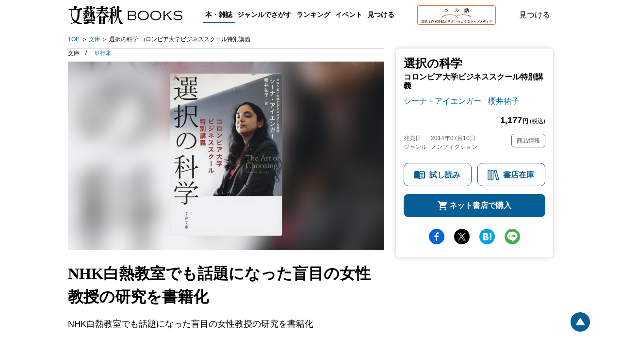

--- FILE ---
content_type: image/svg+xml
request_url: https://b-bunshun.ismcdn.jp/common/images/v2/books/logo-black.svg?rd=202302
body_size: 6686
content:
<?xml version="1.0" encoding="UTF-8"?>
<svg id="_レイヤー_2" data-name="レイヤー 2" xmlns="http://www.w3.org/2000/svg" width="390.707" height="64.653" viewBox="0 0 390.707 64.653">
  <defs>
    <style>
      .cls-1 {
        fill-rule: evenodd;
      }
    </style>
  </defs>
  <g id="_レイヤー_2-2" data-name=" レイヤー 2">
    <g id="logo">
      <path class="cls-1" d="m176.158,43.04c-2.928-6.833-3.194-14.596-2.815-22.471l.371-.436,9.646-.112c.102-1.424.268-2.955-.215-4.214-.711-1.637-2.389-2.345-4.062-2.293-1.463.056-2.706,1.037-3.469,2.293-.428.55-.428,1.369-1.077,1.749-.383.109-.867.163-1.192-.163-.113-3.172.047-6.177.16-9.296l1.188-.935c1.033-.812,1.41-2.122.977-3.382-.432-.768-1.195-1.257-1.893-1.644-2.165-.818-4.608-.982-6.669-1.918-.266.551-.155,1.428-.104,2.138l.057,21.11-.596,12.031-.818,5.028c-1.999,8.699-6.005,16.796-12.073,23.523v.272c.053.055.164-.055.219-.055,2.274-2.02,4.548-4.38,6.607-6.563,5.958-6.779,9.908-14.601,10.827-23.621l.221-.224c.162,0,.162.168.211.224.762,10.221,1.784,20.504,6.66,29.094.379.319.592,1.255,1.356,1.036,2.004-1.312,4.163-2.848,6.609-3.173.377-.275.975.05,1.295-.275-.211-.212-.539-.381-.811-.656-4.652-4.917-8.23-10.884-10.61-17.068Zm-20.958-7.593c.541.216,1.246.327,1.835.05,1.52-.656,1.848-2.296,1.848-3.828-.494-3.011-3.575-4.372-5.958-5.631-.113-.166-.113-.49.102-.656,2.012-.119,3.852-.054,5.907,0,.27-.054.654-.119.707-.441-.111-1.635.164-3.331-.865-4.536-.709-.654-1.793-.987-2.766-.711-1.246.38-2.114,1.585-2.593,2.73-.17.113-.439.274-.605,0-.16-1.966-.049-4.156.056-6.179l.213-.326c.6-.274,1.195-.659,1.735-1.149.275-.439.439-1.037.33-1.585-.222-.709-.916-1.309-1.627-1.534-1.514-.546-3.141-.761-4.546-1.423-.057-.166,0-.331.155-.443l5.313-1.249c.813-.114,1.569-.602,2.438-.438,1.243.492,2.864,1.865,4.167.661.545-.606.758-1.315.707-2.085-.486-2.348-2.438-4.047-2.977-6.401h-.164l-3.305,2.3c-4.98,3.393-10.18,6.455-15.921,8.042,2.327.161,4.44-.275,6.658-.439.273-.056.594.052.65.382l-.106,11.322c-.053.328-.164.657-.488.766-2.059,0-3.848.051-5.851.051.539.93.76,1.917,1.354,2.737l3.843-.053c.221.053.381.218.437.438-.647,9.241-3.524,17.714-6.878,25.916-.594,1.48-1.414,2.849-1.95,4.327l.111.057c3.466-4.705,6.554-9.63,8.824-14.935.111-.166.273-.166.383-.06.162,2.027,0,4.102,0,6.073l-.219,15.482.219.494c1.026,1.144,2.921,1.583,4.382,1.089.922-.383,1.737-1.202,1.737-2.239l.16-31.728.16-2.456c.113-.164.215.054.324.109.76,2.458-.268,5.795,2.063,7.496Zm5.036-24.285v17.936l-.219,3.669c-.594,4.157-2.221,7.925-4.276,11.481.271-.063.539-.495.865-.713,3.253-3.879,6.445-8.087,7.963-12.901,1.512-4.221.651-9.354.971-13.952.43-.71,1.248-1.309,1.024-2.298-.317-2.176-2.755-2.791-4.537-3.221-.545-.221-1.148-.441-1.742-.707l-.049.707ZM29.95,53.496l-.116-.28c.061-.489.655-.712.921-1.038,3.903-3.223,7.208-7.876,7.802-13.074.766-5.959.705-12.577.976-18.594l.101-.437c1.088-.434,1.793-1.478,1.903-2.62-.439-2.517-3.198-2.409-4.986-3.177-.111-.056-.433-.277-.161-.439,3.732-.051,7.312-.105,11.049,0,.266-2.349.266-4.973-1.737-6.395-1.41-1.041-3.515-.879-4.875,0-1.505.654-1.505,2.519-2.916,3.172h-8.994c-.323,0-.705-.161-.811-.553-.111-.925-.111-1.909.106-2.841,1.026-.819,2.492-1.363,2.976-2.736.056-.656-.106-1.308-.533-1.801C27.885.829,24.043,1.646,21.117,0l-.055.061-.055,2.675-.051,7.604-.161.218H1.355c.428,1.093,1.022,2.077,1.627,3.12h7.423c.266.16.645.272.694.599.106,7.002-.104,13.945.65,20.833.489,7.438,3.304,14.496,9.257,19.093.166.168.111.494-.051.656C14.509,59.227,7.147,61.589,0,64.265c1.461,0,2.816-.49,4.281-.651,2.272-.438,4.493-.881,6.714-1.588,4.436-1.15,8.551-3.179,12.67-5.142.378-.173.922-.113,1.188.219,5.52,3.117,11.266,6.012,17.491,7.55,2.06-1.864,4.015-3.67,6.34-4.869-1.731-.491-3.515-.875-5.146-1.369-4.543-1.428-9.311-2.848-13.587-4.918Zm-4.393-2.685l-.755-.27c-3.52-2.517-6.985-5.967-8.667-9.85-2.171-4.648-3.304-9.627-3.355-15.205l.051-10.549c.111-.386-.106-1.039.439-1.204,2.704.054,5.252-.163,7.902-.055l11.154.16.328.383-.162,15.924c-.432,5.352.106,11.148-2.659,15.578-1.134,1.8-2.433,3.883-4.276,5.088Zm115.127-14.166c-5.038-3.011-10.02-6.292-14.515-10.444-.106-.163-.158-.493.057-.542,3.792-.112,7.85-.06,11.811,0,.432-1.318.375-2.961-.059-4.216-.27-1.257-1.572-2.08-2.708-2.244-1.571-.164-3.03.387-4.061,1.423-.654.601-.654,1.585-1.458,1.966l-6.285.109-.486-.161c-1.033-.82-1.678-2.132-2.44-3.281-.051-.22-.213-.659.111-.821,3.63-.109,7.799-.109,11.534-.055.434-.163,1.135.217,1.135-.489.217-1.973.109-4.213-1.787-5.256-1.514-.759-3.52-.428-4.767.827-.703.538-.647,1.75-1.68,1.91l-5.951-.058c-.547-1.093-.49-2.567-.439-3.88.111-.272.383-.433.601-.433l16.404.051.326-.223c.277-2.069.215-4.316-1.461-5.57-1.405-.933-3.298-1.043-4.767-.218-1.456.539-1.729,2.238-2.979,3.057l-6.873.111c-.328,0-.811.054-.918-.329-.058-.602-.115-1.316.375-1.756.924-.326,1.946-.98,2.385-1.909.16-.604,0-1.204-.326-1.642-2.272-2.734-6.497-1.093-9.316-2.512l-.106.051-.053,7.715-.326.326h-15.386c.437.985.816,2.075,1.467,2.899,4.657,0,9.262-.112,13.857-.051l.388.272c.159,1.253,0,2.514-.104,3.664l-.283.377-11.796.058c.481.985.975,2.021,1.569,2.955l9.688.109.162.162c0,.989-.375,2.026-.756,2.957-.156.433-.432.983-.971,1.093h-13.487c.437.982.76,2.134,1.572,2.953h10.455c.159.06.321.272.321.438-2.975,5.471-8.012,10.662-12.942,14.817.383.165.809-.164,1.139-.383,6.443-3.443,12.776-8.202,17.324-14.325l.709-.548,7.035.06.326.161c2.872,5.413,6.335,10.387,11.321,14.544l.758.439c.481.052.92-.279,1.243-.658,1.248-1.366,2.866-2.135,4.388-3.008.322-.161.758-.281,1.026-.493Zm-21.282-13.998h-2.97c-.385-.383.153-.716.153-1.037.547-1.042.977-2.08,1.41-3.175h.273c.645,1.259,1.35,2.508,1.729,3.829.059.383-.322.383-.594.383Zm-56.587-13.182c1.084.32.273,1.857.705,2.679.49.988,1.627,1.151,2.655,1.318,1.297,0,2.706-.385,3.249-1.643.268-.819-.166-1.857.483-2.467l4.386-.056.326.329c.162,1.095-.217,2.582.862,3.285,1.303.604,3.03.713,4.333,0,1.19-.596,1.09-1.97,1.09-3.175l.264-.383c3.905-.056,7.908-.11,11.756-.11.373-.821.324-1.911.215-2.841-.215-1.098-.922-2.077-1.838-2.623-1.627-.661-3.635-.331-4.716.98-.594.716-.703,1.804-1.512,2.184-1.303.058-2.662.174-3.905-.05-.109-.268-.215-.6-.053-.87.813-.765,1.953-1.096,2.112-2.356-.056-.491-.111-.983-.43-1.366-1.793-1.318-4.286-1.318-6.501-1.533-.594-.054-1.086-.496-1.627-.438-.051,2.083.111,4.206,0,6.343l-.158.328h-4.499c-.162,0-.373-.217-.322-.438.488-.766,1.618-.822,1.946-1.748.162-.764.162-1.697-.49-2.19-1.84-1.146-3.943-1.258-6.164-1.526-.603.111-1.031-.607-1.576-.271-.051,1.963.055,3.878-.051,5.845l-.211.27-12.841.115c.377.821.598,1.806,1.299,2.405,3.686.056,7.423-.056,11.211,0Zm-12.181,24.773c3.792-1.367,7.205-4.048,10.016-6.836.649-1.254,2.114-.989,3.305-1.036.539,0,1.031.11,1.403.545,1.471,1.474,1.793,4.215,4.224,4.537,1.086.168,2.168-.051,2.923-.763.543-.494.381-1.203.215-1.8-.377-.608-.971-1.096-1.62-1.318-.764-.493-1.791-.546-2.547-1.09l.107-.11c1.627-.11,3.522.046,5.038-.11.437-1.041.213-2.186-.164-3.17-.486-.821-1.514-1.155-2.434-1.155-1.141.112-2.219.988-2.757,2.03l-2.706.054-.279-.221c-.049-.823-.049-1.807.117-2.626l6.975-.165c.381-1.251.27-2.567-.268-3.658-.76-.987-2.002-.822-3.034-.768-1.082.215-1.78,1.315-2.429,2.132-.328.105-.871.164-1.139-.054-.27-.273-.104-.714,0-.987.701-.49,1.948-.81,1.84-2.021-.213-.983-1.188-1.424-1.999-1.694-1.789-.656-3.792-.605-5.577-1.316l-.119.112-.045,4.76c-.057.432.104,1.09-.439,1.25h-6.765c.268.83.594,1.649,1.084,2.357l5.847.053.215.217-.055,2.352-.16.278-8.994.055c.332.821.709,1.59,1.192,2.343l3.903-.046c.211.11.594.272.432.601-1.354,2.624-3.196,5.136-5.306,7.271Zm40.669,2.569c.537-2.459,1.188-4.974,1.622-7.384l-2.225,5.199c-.266.543-.483,1.257-1.084,1.535-.266-.112-.539-.382-.592-.709-.601-3.229-.818-6.893-.649-10.346.487-.759,1.301-1.14,2.108-1.364.65-.922.111-2.293-.157-3.331-.649-1.256-1.901-1.808-3.303-1.698-1.248.049-2.334,1.094-2.981,2.135-.486,0-1.139.216-1.408-.331.164-.542-.057-1.036.326-1.476.752-.439,1.571-1.097,1.729-2.021-.051-.709-.324-1.37-.811-1.803-2.001-1.315-4.925-.55-7.041-1.262-.213,2.245.109,4.318,0,6.561l-.213.331c-1.192,0-2.387.101-3.469.051.27.773.594,1.478,1.028,2.192.813.221,1.901-.271,2.653.269.215,1.642.055,3.23,0,4.867l-.213.331-.76-.278c-.76-.272-1.35-1.091-2.221-1.203.541,1.371,1.569,2.517,2.165,3.828.709,1.591-.326,3.225-.811,4.705-1.731,2.905-3.737,5.851-6.281,8.095l-.111.328c.332-.054.543-.277.871-.386,2.813-2.131,5.574-4.321,8.125-6.998.207-.058.479-.058.594.162.428,1.371.377,3.448,2.11,3.666,1.029.169,1.844-.218,2.494-.875,1.297-1.637.43-3.992-.432-5.573-.381-.934-1.625-1.591-1.571-2.681,1.082-2.303,1.082-5.089,1.354-7.716l.264-.435c.275,0,.76-.223.924.161.055,3.011-.219,5.911.166,8.863.592,3.877,1.135,7.871,3.892,10.822,1.084,1.263,2.657,2.141,4.337,1.482,1.137-.6,1.944-1.806,1.782-3.285-.047-1.75-2.325-2.566-2.212-4.431Zm-36.066,10.121c2.764,1.039,4.063-2.406,5.796-3.888,4.058-1.582,8.066-3.385,11.798-5.631-2.272.552-4.599,1.422-7.084,1.37-.762-.386-.272-1.482-.439-2.192,0-.38.049-.87.539-.87l6.718.109.321-.109c.162-.823.324-1.691.107-2.462-.162-.385-.488-.878-.916-.984-1.469-.545-3.311-.11-4.335,1.092l-1.995.057-.272-.219c-.383-.767.701-.983.971-1.475.328-.439.217-1.146-.27-1.48-1.844-.98-4.171-.871-6.175-1.314l-.158.11-.119,2.735c-.102.551.119,1.315-.424,1.587l-5.091.057-.162.107c.379.768.701,1.584,1.133,2.299h4.009c.217.053.49.107.49.331-.113,1.141.045,2.405-.439,3.331-1.678.329-3.46.274-5.193.329h-1.303v.108c1.731,1.975.166,5.363,2.493,7.003Zm6.494.325l20.417.164,1.244-.051c.164-1.262.215-2.958-.275-4.156-.862-1.469-2.977-1.858-4.433-.986-1.084.549-1.467,1.751-2.061,2.626-5.253.22-10.665,0-15.974.166l1.082,2.237Zm24.261-.926c-1.303.6-1.461,2.077-2.385,2.897l-27.395-.056h-3.247l1.243,2.462c3.571.107,7.363.056,11.1.056.27.051.588,0,.65.331-.65,1.419-1.516,2.736-2.327,4.104l-.381.269c-3.083.056-6.226.111-9.313-.106l-.055.106c1.029,1.638.649,3.937,1.133,5.797.277,1.037,1.199,1.861,2.278,1.975,1.68.158,2.708-1.204,3.846-2.136,6.767-.987,13.046-2.899,19.223-5.255l.324.113c1.512,1.963,2.595,4.099,3.848,6.125.594.605,1.352,1.153,2.325,1.092,1.35,0,2.438-.986,3.196-2.023.596-1.094.43-2.463-.157-3.5-3.309-4.268-8.673-5.141-13.378-6.455-.162-.054-.543-.218-.601.057,1.135,1.038,2.491,1.918,3.254,3.336l-.111.163c-3.628.712-7.582.606-11.317.926-.111,0-.324-.103-.27-.27,2.055-1.582,3.839-3.118,5.953-4.536l.545-.168,17.162.107.383-.107c.272-1.476.379-2.895-.213-4.265-1.141-1.917-3.635-1.917-5.31-1.038Zm39.585-11.653c-1.297-.436-2.657,0-3.63.714-.754.603-.973,1.699-1.842,2.021l-5.849.056-.319-.167c-.379-.763-.922-1.634-1.791-1.909l-5.417-1.202-.055.052-.211,6.999-.383,20.84c.162.767.545,1.311,1.195,1.749,1.354.826,3.302.385,4.652-.27,1.682-.548.383-2.96,2.172-3.174l6.007.169.221.111c.213,1.363.106,3.164,1.729,3.657,1.41.438,3.305.438,4.444-.657.973-.929,1.133-2.355.914-3.712l-.266-17.836.06-.877c.207-.819,1.075-.545,1.512-1.148.324-.872.055-1.859-.162-2.68-.377-1.418-1.682-2.458-2.979-2.735Zm-12.184,5.968c.104-.332.377-.387.645-.387l5.958.163.217.273c.113,2.081.057,4.378-.109,6.287l-.328.274-6.22-.053-.224-.329.06-6.228Zm6.334,16.949h-6.279l-.215-.27.1-6.89.385-.22,6.226.106.326.331.055,6.505c-.055.274-.33.497-.598.437Zm108.527-25.317c2.955-1.491,4.433-3.673,4.433-6.546,0-1.36-.31-2.647-.928-3.858s-1.465-2.163-2.535-2.854c-.887-.596-1.93-1.021-3.129-1.273-1.202-.251-2.77-.377-4.709-.377h-18.612v.756c.702.187,1.173.438,1.413.755.239.318.36.867.36,1.651v25.006c0,.765-.121,1.309-.36,1.636-.24.327-.712.582-1.413.769v.756h19.195c2.252,0,4.053-.178,5.401-.531,1.347-.355,2.538-.97,3.574-1.846,1.846-1.587,2.769-3.702,2.769-6.349,0-3.638-1.819-6.202-5.457-7.694Zm-19.747-11.859h11.438c1.809,0,3.162.07,4.058.209.895.14,1.704.416,2.424.826,1.643.951,2.464,2.423,2.464,4.419,0,1.791-.711,3.086-2.132,3.888-.703.41-1.49.685-2.367.825-.877.14-2.248.209-4.114.209h-11.771v-10.376Zm19.166,24.055c-.739.466-1.569.779-2.493.937-.923.158-2.364.238-4.32.238h-12.353v-11.803h11.993c1.902,0,3.329.083,4.279.25.951.169,1.795.486,2.535.952,1.735,1.063,2.603,2.722,2.603,4.979,0,2.014-.747,3.496-2.243,4.447Zm43.042-23.412c-3.379-2.91-7.83-4.363-13.35-4.363-3.14.037-5.863.495-8.171,1.37-3.362,1.269-5.973,3.293-7.838,6.069-1.754,2.63-2.631,5.595-2.631,8.896,0,4.886,1.8,8.876,5.401,11.972,3.38,2.909,7.811,4.363,13.294,4.363,7.35,0,12.695-2.48,16.038-7.44,1.774-2.629,2.659-5.52,2.659-8.671,0-5.053-1.8-9.12-5.401-12.196Zm-2.354,20.867c-2.753,2.797-6.398,4.197-10.942,4.197s-8.189-1.401-10.939-4.197c-2.401-2.424-3.601-5.389-3.601-8.895s1.199-6.47,3.601-8.896c2.75-2.797,6.378-4.193,10.885-4.193,4.56.036,8.225,1.436,10.996,4.193,2.4,2.37,3.601,5.391,3.601,9.064,0,3.394-1.2,6.303-3.601,8.727Zm44.897-20.867c-3.378-2.91-7.829-4.363-13.35-4.363-3.139.037-5.862.495-8.171,1.37-3.362,1.269-5.973,3.293-7.838,6.069-1.755,2.63-2.632,5.595-2.632,8.896,0,4.886,1.801,8.876,5.401,11.972,3.379,2.909,7.811,4.363,13.294,4.363,7.35,0,12.695-2.48,16.038-7.44,1.774-2.629,2.659-5.52,2.659-8.671,0-5.053-1.801-9.12-5.401-12.196Zm-2.354,20.867c-2.753,2.797-6.398,4.197-10.942,4.197s-8.189-1.401-10.939-4.197c-2.401-2.424-3.601-5.389-3.601-8.895s1.199-6.47,3.601-8.896c2.75-2.797,6.378-4.193,10.884-4.193,4.56.036,8.227,1.436,10.997,4.193,2.4,2.37,3.601,5.391,3.601,9.064,0,3.394-1.2,6.303-3.601,8.727Zm42.709,4.867l-13.712-17.596,12.383-9.76c.591-.466,1.025-.765,1.303-.896.276-.13.784-.27,1.523-.419v-.756h-8.726v.756c.665.13.999.391.999.783,0,.243-.121.49-.36.742-.241.252-.869.779-1.883,1.581l-14.847,11.681v-12.379c0-.783.12-1.335.36-1.652.24-.317.711-.569,1.413-.756v-.756h-7.505v.756c.701.187,1.171.438,1.412.755.239.318.36.867.36,1.651v25.006c0,.765-.121,1.309-.36,1.636-.241.327-.711.582-1.412.769v.756h7.505v-.756c-.702-.187-1.173-.442-1.413-.769-.24-.327-.36-.872-.36-1.636v-8.951l6.672-5.096,10.791,14.075c.645.878.968,1.418.968,1.624,0,.299-.406.549-1.216.754v.756h8.24v-.756c-.518-.018-.91-.098-1.178-.237-.268-.14-.587-.443-.956-.909Zm36.151-11.203c-.629-1.165-1.487-2.056-2.576-2.671-1.016-.578-2.24-.998-3.67-1.258-1.431-.262-3.541-.438-6.329-.532-3.342-.131-5.521-.243-6.536-.336-1.017-.092-1.958-.288-2.825-.587-.869-.298-1.561-.806-2.079-1.525-.517-.718-.775-1.525-.775-2.419,0-1.996,1.025-3.553,3.075-4.671,2.049-1.1,4.543-1.65,7.478-1.65,3.657,0,6.758.69,9.307,2.069,1.2.635,1.8,1.173,1.8,1.623,0,.204-.046.577-.138,1.118l.665.335,3.046-6.096-.693-.336c-.404.691-.757,1.035-1.052,1.035-.093,0-.433-.12-1.024-.364-3.916-1.752-7.812-2.629-11.688-2.629-4.248,0-7.746.876-10.498,2.629-2.696,1.716-4.043,4.075-4.043,7.077,0,1.698.452,3.171,1.357,4.42.904,1.212,2.095,2.088,3.573,2.629,1.164.429,2.4.733,3.712.909,1.31.177,3.489.331,6.536.462,2.585.093,4.344.196,5.276.307.933.112,1.777.299,2.534.559.812.299,1.469.803,1.968,1.512.498.709.747,1.509.747,2.406,0,.969-.296,1.897-.886,2.782-.593.886-1.385,1.59-2.382,2.112-2.07,1.081-4.663,1.624-7.785,1.624-3.417,0-6.711-.85-9.887-2.547-1.884-1.007-2.826-1.772-2.826-2.293,0-.188.045-.43.139-.727.018-.076.056-.223.11-.449l-.664-.392-3.517,5.958.637.421c.553-.652.97-.979,1.246-.979.148,0,.368.093.666.28,2.16,1.231,4.5,2.2,7.02,2.909,2.521.708,4.926,1.063,7.216,1.063,4.653,0,8.382-1.017,11.189-3.047,2.344-1.718,3.518-4.019,3.518-6.911,0-1.379-.314-2.652-.941-3.817Z"/>
    </g>
  </g>
</svg>